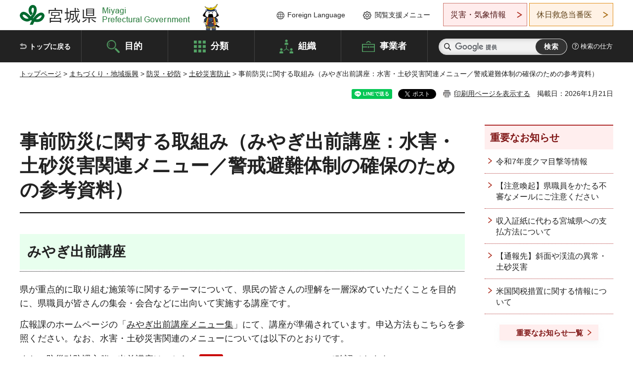

--- FILE ---
content_type: text/html
request_url: https://www-pref-miyagi-jp.cache.yimg.jp/soshiki/sabomizusi/jizen-bousai.html
body_size: 47540
content:
<!doctype html>
<html lang="ja" xmlns:og="http://ogp.me/ns#" xmlns:fb="http://www.facebook.com/2008/fbml">
<head>
<meta charset="UTF-8">

<title>事前防災に関する取組み（みやぎ出前講座：水害・土砂災害関連メニュー／警戒避難体制の確保のための参考資料） - 宮城県公式ウェブサイト</title>
<meta name="keywords" content="みやぎ出前講座">

<meta property="og:title" content="事前防災に関する取組み（みやぎ出前講座：水害・土砂災害関連メニュー／警戒避難体制の確保のための参考資料）">
<meta property="og:type" content="article">
<meta property="og:description" content="">
<meta property="og:url" content="https://www.pref.miyagi.jp/soshiki/sabomizusi/jizen-bousai.html">
<meta property="og:image" content="https://www.pref.miyagi.jp/shared/images/sns/logo.jpg">
<meta property="og:site_name" content="宮城県">
<meta property="og:locale" content="ja_JP">
<meta name="author" content="宮城県">
<meta name="viewport" content="width=device-width, maximum-scale=3.0">
<meta name="format-detection" content="telephone=no">
<meta name="page_id" content="21106">
<link href="/shared/style/default.css" rel="stylesheet" type="text/css" media="all">
<link href="/shared/style/layout.css" rel="stylesheet" type="text/css" media="all">
<link href="/shared/templates/free/style/edit.css" rel="stylesheet" type="text/css" media="all">
<link href="/shared/style/tablet.css" rel="stylesheet" media="only screen and (min-width : 641px) and (max-width : 980px)" type="text/css" id="tmp_tablet_css" class="mc_css">
<link href="/shared/style/smartphone.css" rel="stylesheet" media="only screen and (max-width : 640px)" type="text/css" class="mc_css">
<link href="/shared/templates/free/style/edit_sp.css" rel="stylesheet" media="only screen and (max-width : 640px)" type="text/css" class="mc_css">
<link href="/shared/images/favicon/favicon.ico" rel="shortcut icon" type="image/vnd.microsoft.icon">
<link href="/shared/images/favicon/apple-touch-icon-precomposed.png" rel="apple-touch-icon-precomposed">
<script src="/shared/js/jquery.js"></script>
<script src="/shared/js/setting.js"></script>
<script src="/shared/js/page_print.js"></script>
<script src="/shared/js/readspeaker.js"></script>
<script src="/shared/js/gtag.js"></script>




</head>
<body class="format_free no_javascript">

<noscript><iframe src="https://www.googletagmanager.com/ns.html?id=GTM-PS9C6B9" height="0" width="0" style="display:none;visibility:hidden" title="Google Tag Manager"></iframe></noscript>

<div id="fb-root"></div>
<script async defer crossorigin="anonymous" src="https://connect.facebook.net/ja_JP/sdk.js#xfbml=1&version=v12.0"></script>
<script src="/shared/js/init.js"></script>
<div id="tmp_wrapper">
<noscript>
<p>このサイトではJavaScriptを使用したコンテンツ・機能を提供しています。JavaScriptを有効にするとご利用いただけます。</p>
</noscript>
<p><a href="#tmp_honbun" class="skip">本文へスキップします。</a></p>

<header id="tmp_header">
<div class="container">
<div id="tmp_hlogo">
<p><a href="/index.html"><span>宮城県 Miyagi Prefectural Government</span></a></p>
</div>
<ul id="tmp_hnavi_s">
	<li id="tmp_hnavi_lmenu"><a href="https://miyagi-bousai.my.salesforce-sites.com/">災害・気象情報</a></li>
	<li id="tmp_hnavi_mmenu"><a href="javascript:void(0);">閲覧支援</a></li>
	<li id="tmp_hnavi_rmenu"><a href="javascript:void(0);">検索メニュー</a></li>
</ul>
<div id="tmp_means">
<div id="tmp_setting">
<ul>
	<li class="func_language"><a href="/soshiki/kohou/foreign.html" lang="en">Foreign Language</a></li>
	<li class="func_browser"><a href="javascript:void(0);">閲覧支援メニュー</a>
	<div class="support_dropdown">
	<ul>
		<li id="readspeaker_button1" class="func_read rs_skip"><a accesskey="L" href="//app-eas.readspeaker.com/cgi-bin/rsent?customerid=9180&amp;lang=ja_jp&amp;readid=tmp_main,tmp_update&amp;url=" onclick="readpage(this.href, 'tmp_readspeaker'); return false;" rel="nofollow" class="rs_href">音声読み上げ</a></li>
		<li class="func_fsize"><a href="/moji.html">文字サイズ・色合い変更</a></li>
		<li class="func_fclose">
		<p class="close_btn_sub"><a href="javascript:void(0);"><span>閉じる</span></a></p>
		</li>
	</ul>
	</div>
	</li>
</ul>
</div>
<div class="emergency_aside">
<ul>
	<li class="link_emergency"><a href="https://miyagi-bousai.my.salesforce-sites.com/">災害・気象情報</a>
	<div class="disaster_dropdown">
	<div class="disaster_outer">
	<div class="disaster_inner">
	<div class="disaster_ttl">
	<p class="disaster_label">宮城県災害・気象情報</p>
	</div>
	<div class="disaster_row">
	<div class="disaster_entries">
	<div class="entries_box"><!--entries_box--></div>
	</div>
	<div class="disaster_parameter">
	<p><a href="https://miyagi-bousai.my.salesforce-sites.com/">宮城県防災情報<br>
	ポータルサイト</a></p>
	</div>
	</div>
	</div>
	<p class="close_btn_sub"><a href="javascript:void(0);"><span>閉じる</span></a></p>
	</div>
	</div>
	</li>
	<li id="tmp_link_safety_btn" class="link_safety"><a href="http://www.mmic.or.jp/holidoc/">休日救急当番医</a></li>
</ul>
</div>
</div>
</div>
</header>
<div id="tmp_sma_menu">
<div id="tmp_sma_lmenu" class="wrap_sma_sch">
<div id="tmp_sma_emergency"></div>
<p class="close_btn"><a href="javascript:void(0);"><span>閉じる</span></a></p>
</div>
<div id="tmp_sma_mmenu" class="wrap_sma_sch">
<div id="tmp_sma_func"></div>
<p class="close_btn"><a href="javascript:void(0);"><span>閉じる</span></a></p>
</div>
<div id="tmp_sma_rmenu" class="wrap_sma_sch">
<div id="tmp_sma_cnavi">
<div class="sma_wrap">
<div class="container">
<div id="tmp_sma_purpose">
<div id="tmp_sma_purpose_ttl">
<p>目的から探す</p>
</div>
<div id="tmp_sma_purpose_cnt">
<ul>
	<li class="list1"><a href="/life/sub/3/index.html"><span>助成・融資・支援</span></a></li>
	<li class="list2"><a href="/life/sub/5/index.html"><span>申請・手続き</span></a></li>
	<li class="list3"><a href="/life/sub/8/index.html"><span>資格・試験</span></a></li>
	<li class="list4"><a href="/life/sub/10/index.html"><span>施設</span></a></li>
	<li class="list5"><a href="/life/sub/6/index.html"><span>許認可・届出</span></a></li>
	<li class="list6"><a href="/life/sub/11/index.html"><span>計画・施策</span></a></li>
	<li class="list7"><a href="/life/sub/13/index.html"><span>条例・制度</span></a></li>
	<li class="list8"><a href="/cgi-bin/event_cal_multi/calendar.cgi?type=2"><span>イベント・会議・募集</span></a></li>
	<li class="list10"><a href="/soshiki/toukei/toukei-link.html"><span>統計情報</span></a></li>
	<li class="list11"><a href="/soshiki/jyoho/digimch2.html"><span>デジタルみやぎ</span></a></li>
	<li class="list9"><a href="/site/gyoseisabisu/soudan-index.html"><span>相談窓口</span></a></li>
	<li class="list12"><a href="/site/gyoseisabisu/list1840.html"><span>パブリックコメント</span></a></li>
</ul>
</div>
</div>
<div id="classify_load"></div>
<div class="search_by_mb">
<ul>
	<li><a href="/soshiki/index.html">組織から探す</a></li>
	<li><a href="/site/jigyousha/index.html">事業者の方へ</a></li>
</ul>
</div>
<div class="big_banner_block">
<div class="big_banner">
<div class="big_banner_cnt">
<div class="big_banner_img">
<p><img alt="MIYAGI＋iRO 宮城十色" height="136" src="/shared/images/icon/miyagi_img.png" width="623"></p>
</div>
<div class="big_banner_link">
<p><a href="/site/miyagitoiro/index.html"><span class="show_row_sp">自然や歴史・文化から、<br>
食や暮らしに至るまで。</span> <span class="show_row_sp">あなたにとってきっとプラスになる、<br>
色とりどりの出会いがここにはあります。</span></a></p>
</div>
</div>
</div>
</div>
<div class="progress_mb">
<p><a href="/site/progress_miyagi/index.html"><span class="progress_txt_lg">PROGRESS MIYAGI</span> <span class="progress_txt_sm">富県躍進！持続可能な未来のための</span> <span class="progress_txt_md">8つの「つくる」</span></a></p>
</div>
</div>
</div>
</div>
<p class="close_btn"><a href="javascript:void(0);"><span>閉じる</span></a></p>
</div>
</div>


<div id="tmp_gnavi">
<div class="container">
<nav class="gnavi">
<ul>
	<li class="glist1"><a href="/index.html">トップに戻る</a></li>
	<li class="glist2"><a href="/purpose/index.html">目的</a></li>
	<li class="glist3"><a href="/life/index.html">分類</a></li>
	<li class="glist4"><a href="/soshiki/index.html">組織</a></li>
	<li class="glist5"><a href="/site/jigyousha/index.html">事業者</a></li>
</ul>
</nav>
<div class="region_search">
<div class="search_main">
<div class="search_col">
<div id="tmp_search">
<form action="/search/result.html" id="tmp_gsearch" name="tmp_gsearch">
<div class="wrap_sch_box">
<p class="sch_ttl"><label for="tmp_query">サイト内検索</label></p>
<p class="sch_box"><input id="tmp_query" name="q" size="31" type="text"></p>
</div>
<div class="wrap_sch_box">
<p class="sch_btn"><input id="tmp_func_sch_btn" name="sa" type="submit" value="検索"></p>
<p id="tmp_sma_search_hidden"><input name="cx" type="hidden" value="012929880180916967553:uytuafkv600"> <input name="ie" type="hidden" value="UTF-8"> <input name="cof" type="hidden" value="FORID:9"></p>
</div>
</form>
</div>
</div>
</div>
<div class="search_right">
<div class="how_to_search">
<p><a href="/search/shikata.html">検索の仕方</a></p>
</div>
</div>
</div>
</div>
</div>

<div id="tmp_wrapper2" class="container">
<div id="tmp_wrap_navigation">
<div id="tmp_pankuzu">
<p><a href="/index.html">トップページ</a> &gt; <a href="/life/4/index.html">まちづくり・地域振興</a> &gt; <a href="/life/4/68/index.html">防災・砂防</a> &gt; <a href="/life/4/68/50/index.html">土砂災害防止</a> &gt; 事前防災に関する取組み（みやぎ出前講座：水害・土砂災害関連メニュー／警戒避難体制の確保のための参考資料）</p>
</div>
<div id="tmp_wrap_custom_update">
<div id="tmp_custom_update">

<div id="tmp_social_plugins"><div class="social_media_btn line_btn">
<div data-lang="ja" data-type="share-a" data-ver="3" data-url="https://www.pref.miyagi.jp/soshiki/sabomizusi/jizen-bousai.html" data-color="default" data-size="small" data-count="false" style="display: none;" class="line-it-button"></div>
<script src="https://www.line-website.com/social-plugins/js/thirdparty/loader.min.js" async="async" defer="defer"></script>
</div><div class="social_media_btn facebook_btn">
<div data-href="https://www.pref.miyagi.jp/soshiki/sabomizusi/jizen-bousai.html" data-layout="button" data-size="small" data-mobile-iframe="true" class="fb-share-button"><a target="_blank" href="https://www.facebook.com/sharer/sharer.php?u=https%3A%2F%2Fdevelopers.facebook.com%2Fdocs%2Fplugins%2F&amp;src=sdkpreparse" class="fb-xfbml-parse-ignore">シェア</a></div>
</div><div class="social_media_btn twitter_btn">
<a href="https://twitter.com/share?ref_src=twsrc%5Etfw" data-show-count="false" data-url="https://www.pref.miyagi.jp/soshiki/sabomizusi/jizen-bousai.html" data-text="事前防災に関する取組み（みやぎ出前講座：水害・土砂災害関連メニュー／警戒避難体制の確保のための参考資料）" data-lang="ja" class="twitter-share-button">ツイート</a><script async src="https://platform.twitter.com/widgets.js" charset="utf-8"></script>
</div></div>
<p id="tmp_print"></p>
<p id="tmp_update">掲載日：2026年1月21日</p>

</div>
</div>
</div>
<div id="tmp_wrap_main" class="column_rnavi">
<div id="tmp_main">
<div class="wrap_col_main">
<div class="col_main">
<p id="tmp_honbun" class="skip rs_skip">ここから本文です。</p>
<div id="tmp_readspeaker" class="rs_preserve rs_skip rs_splitbutton rs_addtools rs_exp"></div>
<div id="tmp_contents">



<h1>事前防災に関する取組み（みやぎ出前講座：水害・土砂災害関連メニュー／警戒避難体制の確保のための参考資料）</h1>
<h2>みやぎ出前講座</h2>
<p>県が重点的に取り組む施策等に関するテーマについて、県民の皆さんの理解を一層深めていただくことを目的に、県職員が皆さんの集会・会合などに出向いて実施する講座です。</p>
<p>広報課のホームページの「<a href="https://www.pref.miyagi.jp/soshiki/kohou/demae.html">みやぎ出前講座メニュー集</a>」にて、講座が準備されています。申込方法もこちらを参照ください。なお、水害・土砂災害関連のメニューについては以下のとおりです。</p>
<p>また、防災砂防課主催の出前講座はこちらの<a href="/documents/21106/demaekouza.pdf" class="icon_pdf">チラシ（PDF：936KB）</a>で確認できます。</p>
<h3>水害・土砂災害関連のメニュー一覧</h3>
<table border="1" cellpadding="5" cellspacing="0" summary="" class="datatable">
	<caption>水害・土砂災害関連のメニュー一覧</caption>
	<thead>
	</thead>
	<tbody>
		<tr>
			<td>40</td>
			<td>災害時における要配慮者支援について</td>
			<td>災害時における高齢者、障害者等の要配慮者に対する支援や、福祉避難所について、県の取り組みを紹介します。（主に市町村職員、市町村関係者を対象としています。）</td>
			<td>60分</td>
			<td>
			<p>保健福祉総務課　保健福祉政策班</p>
			<p>TEL　022-211-2507</p>
			<p>FAX　022-211-2595</p>
			E-mail　<a href="mailto:hohukgp&#64;pref.miyagi.lg.jp">hohukgp&#64;pref.miyagi.lg.jp</a></td>
		</tr>
		<tr>
			<td>130</td>
			<td>水害から命を守るために</td>
			<td>近年、ゲリラ豪雨の頻発化等、雨の降り 方が変わってきています。水害から命を守るため、河川に関する防災情報を活用した洪水に備えるための知識等を、分かりやすく説明します。</td>
			<td>60分</td>
			<td>
			<p>河川課 企画調査班</p>
			<p>TEL　022-211-3173</p>
			<p>FAX　022-211-3197</p>
			<p>E-mail　<a href="mailto:kasen-ki&#64;pref.miyagi.lg.jp">kasen-ki&#64;pref.miyagi.lg.jp</a></p>
			</td>
		</tr>
		<tr>
			<td>133</td>
			<td>土砂災害から身を守るために</td>
			<td>土砂災害から人命を守るために宮城県で実施している対策や、自身を守るために個人で出来る事柄について説明します。</td>
			<td>60分</td>
			<td>
			<p>防災砂防課　砂防・傾斜地保全班</p>
			<p>TEL　022-211-3232</p>
			<p>FAX　022-211-3193</p>
			<p>E-mail　<a href="mailto:bousa&#64;pref.miyagi.lg.jp">bousa&#64;pref.miyagi.lg.jp</a></p>
			</td>
		</tr>
	</tbody>
</table>
<p>上記メニューについては,単独で実施した場合の講座時間を表記しています。ご要望に応じて,組合せも可能のためご相談ください。</p>
<h3>出前講座「土砂災害から身を守るために」の実施事例</h3>
<p>県が平成29年度以降に実施している事例については以下のとおりです。なお,代表的な実施事例について紹介しますので企画の参考にしてください。</p>
<table border="1" cellpadding="5" cellspacing="0" summary="" class="datatable">
	<caption>出前講座の実施事例（平成29年度以降）</caption>
	<thead>
	</thead>
	<tbody>
		<tr>
			<td>H29年5月9日</td>
			<td>名取市 ゆりが丘公民館</td>
			<td>一般成人</td>
			<td>5名</td>
			<td>
			<ul>
				<li>土砂災害から身を守るために</li>
				<li>近年の土砂災害</li>
				<li><a href="/documents/21106/712192.pdf" class="icon_pdf">講座資料（PDF：5,222KB）</a></li>
			</ul>
			</td>
			<td>&nbsp;</td>
		</tr>
		<tr>
			<td>H29年6月11日</td>
			<td>亘理町 神宮寺公会堂</td>
			<td>一般成人<br>
			小学生<br>
			中学生</td>
			<td>約100名</td>
			<td>
			<ul>
				<li>土砂災害から身を守るために</li>
				<li>近年の土砂災害</li>
				<li><a href="/documents/21106/712193.pdf" class="icon_pdf">講座資料（PDF：5,084KB）</a></li>
			</ul>
			</td>
			<td><a href="/documents/21106/702951.pdf" class="icon_pdf">亘理町の防災訓練に合わせて実施（PDF：559KB）</a></td>
		</tr>
		<tr>
			<td>H29年6月23日</td>
			<td>柴田町立柴田小学校</td>
			<td>小学生<br>
			教員<br>
			保護者</td>
			<td>70名</td>
			<td>
			<ul>
				<li>土砂災害から身を守るために</li>
				<li>模型を用いた土石流・がけ崩れの実演</li>
				<li><a href="/documents/21106/712194.pdf" class="icon_pdf">講座資料（PDF：1,301KB）</a></li>
			</ul>
			</td>
			<td><a href="/documents/21106/702952.pdf" class="icon_pdf">模型を使った体感型（PDF：449KB）</a></td>
		</tr>
		<tr>
			<td>H29年6月27日</td>
			<td>大崎市 松山公民館</td>
			<td>一般成人</td>
			<td>22名</td>
			<td>
			<ul>
				<li>土砂災害から身を守るために</li>
				<li>宮城県砂防総合情報システム（MIDSKI）について</li>
				<li><a href="/documents/21106/712195.pdf" class="icon_pdf">講座資料（PDF：6,402KB）</a></li>
			</ul>
			</td>
			<td>&nbsp;</td>
		</tr>
		<tr>
			<td>H29年11月4日</td>
			<td>
			<p>気仙沼市 古町4区自治会館,滝ノ入2区自治会館</p>
			</td>
			<td>一般成人</td>
			<td>53名</td>
			<td>
			<ul>
				<li>土砂災害基礎講座</li>
				<li><a href="/documents/21106/712197.pdf" class="icon_pdf">講座資料（PDF：4,316KB）</a></li>
			</ul>
			</td>
			<td><a href="/documents/21106/702953.pdf" class="icon_pdf">要配慮者利用施設との連携（PDF：395KB）</a></td>
		</tr>
		<tr>
			<td>H29年11月5日</td>
			<td>南三陸町役場</td>
			<td>南三陸町職員<br>
			要配慮者利用施設管理者</td>
			<td>30名</td>
			<td>
			<ul>
				<li>土砂災害基礎講座</li>
				<li><a href="/documents/21106/712198.pdf" class="icon_pdf">講座資料（PDF：5,596KB）</a></li>
			</ul>
			</td>
			<td><a href="/documents/21106/702954.pdf" class="icon_pdf">要配慮者利用施設との連携（PDF：410KB）</a></td>
		</tr>
		<tr>
			<td>H30年6月1日</td>
			<td>宮城県庁講堂</td>
			<td>婦人防火クラブ</td>
			<td>約100名</td>
			<td>
			<ul>
				<li>土砂災害から身を守るために</li>
				<li><a href="/documents/21106/712199.pdf" class="icon_pdf">講座資料（PDF：6,038KB）</a></li>
			</ul>
			</td>
			<td>&nbsp;</td>
		</tr>
		<tr>
			<td>H30年6月9日</td>
			<td>仙台市 貝ヶ森市民センター</td>
			<td>貝ヶ森西町内会防災団</td>
			<td>20名</td>
			<td>
			<ul>
				<li>土砂災害警戒区域等の指定について</li>
				<li>土砂災害警戒区域等に対する警戒避難体制や避難所について</li>
				<li><a href="/documents/21106/712200.pdf" class="icon_pdf">講座資料（PDF：4,784KB）</a></li>
			</ul>
			</td>
			<td><a href="/documents/21106/702955.pdf" class="icon_pdf">仙台市減災推進課との連携（PDF：363KB）</a></td>
		</tr>
		<tr>
			<td>H30年6月17日</td>
			<td>登米市 保手地区集落センター</td>
			<td>保手地区自主防災会</td>
			<td>26名</td>
			<td>
			<ul>
				<li>近年の土砂災害</li>
				<li>土砂災害から身を守るために</li>
				<li><a href="/documents/21106/712201.pdf" class="icon_pdf">講座資料（PDF：6,170KB）</a></li>
			</ul>
			</td>
			<td>&nbsp;</td>
		</tr>
		<tr>
			<td>R1年6月9日</td>
			<td>白石工業高等学校</td>
			<td>一般成人</td>
			<td>約270人</td>
			<td>
			<p>近年の土砂災害</p>
			<p>土砂災害から身を守るために</p>
			<p><a href="/documents/21106/742183.pdf" class="icon_pdf">講座資料（PDF：6,020KB）</a></p>
			</td>
			<td><a href="/documents/21106/742730.pdf" class="icon_pdf">白石市総合防災訓練との連携（PDF：601KB）</a></td>
		</tr>
		<tr>
			<td>R1年6月9日</td>
			<td>亘理町 鹿嶋公会堂</td>
			<td>一般成人<br>
			小学生<br>
			中学生</td>
			<td>約180人</td>
			<td>
			<p>土砂災害から身を守るために</p>
			<p><a href="/documents/21106/743047.pdf" class="icon_pdf">講習資料（PDF：5,739KB）</a></p>
			</td>
			<td><a href="/documents/21106/743048.pdf" class="icon_pdf">亘理町総合防災訓練との連携（PDF：555KB）</a></td>
		</tr>
		<tr>
			<td>R2年2月27日</td>
			<td>松島町　石田沢防災センター</td>
			<td>
			<p>松島町職員</p>
			<p>要配慮者利用施設管理者</p>
			</td>
			<td>11人</td>
			<td>
			<p>要配慮者利用施設の避難確保計画作成</p>
			<p><a href="/documents/21106/828968.pdf" class="icon_pdf">講義資料1（PDF：8,286KB）</a></p>
			<p><a href="/documents/21106/828966.pdf" class="icon_pdf">講義資料2（PDF：1,619KB）</a></p>
			<p><a href="/documents/21106/828969.pdf" class="icon_pdf">講義資料3（PDF：6,409KB）</a></p>
			<p><a href="/documents/21106/828970.pdf" class="icon_pdf">講義資料4（PDF：6,296KB）</a></p>
			</td>
			<td>&nbsp;</td>
		</tr>
		<tr>
			<td>R2年9月2日</td>
			<td>大崎市　川渡地区公民館</td>
			<td>一般成人</td>
			<td>60人</td>
			<td>
			<p>近年の土砂災害</p>
			<p><a href="/documents/21106/828951.pdf" class="icon_pdf">講義資料1（PDF：5,315KB）</a></p>
			<p>土砂災害から身を守るために</p>
			<p><a href="/documents/21106/828954.pdf" class="icon_pdf">講義資料2-1（PDF：4,639KB）</a></p>
			<p><a href="/documents/21106/828956.pdf" class="icon_pdf">講義資料2-2（PDF：6,328KB）</a></p>
			</td>
			<td>&nbsp;</td>
		</tr>
		<tr>
			<td>R2年10月4日</td>
			<td>利府町　青山三丁目集会所</td>
			<td>利府町青山町内会</td>
			<td>10人</td>
			<td>
			<p>近年の土砂災害</p>
			<p><a href="/documents/21106/828960.pdf" class="icon_pdf">講義資料1（PDF：5,727KB）</a></p>
			<p>土砂災害から身を守るために</p>
			<p><a href="/documents/21106/828962.pdf" class="icon_pdf">講義資料2-1（PDF：4,606KB）</a></p>
			<p><a href="/documents/21106/828963.pdf" class="icon_pdf">講義資料2-2（PDF：5,771KB）</a><a href="/documents/21106/828964.pdf" class="icon_pdf">講義資料2-3（PDF：9,535KB）</a></p>
			</td>
			<td>&nbsp;</td>
		</tr>
		<tr>
			<td>R2年12月16日</td>
			<td>加美町　中新田公民館</td>
			<td>
			<p>加美町職員</p>
			<p>要配慮者利用施設管理者</p>
			</td>
			<td>35人</td>
			<td>
			<p>要配慮者利用施設の避難確保計画作成</p>
			<p><a href="/documents/21106/828973.pdf" class="icon_pdf">講義資料1（PDF：1,280KB）</a></p>
			<p><a href="/documents/21106/828974.pdf" class="icon_pdf">講義資料2（PDF：4,680KB）</a></p>
			<p><a href="/documents/21106/828975.pdf" class="icon_pdf">講義資料3（PDF：5,325KB）</a></p>
			<p><a href="/documents/21106/828976.pdf" class="icon_pdf">講義資料4（PDF：8,540KB）</a></p>
			</td>
			<td>&nbsp;</td>
		</tr>
		<tr>
			<td>R3年7月27日</td>
			<td>
			<p>大崎市</p>
			<p>松山公民館</p>
			</td>
			<td>一般成人</td>
			<td>6人</td>
			<td>
			<p>近年の土砂災害</p>
			<p><a href="/documents/21106/01.pdf" class="icon_pdf">講義資料1（PDF：5,727KB）</a></p>
			<p>土砂災害から身を守るために</p>
			<p><a href="/documents/21106/02-1.pdf" class="icon_pdf">講義資料2-1（PDF：4,606KB）</a></p>
			<p><a href="/documents/21106/02-2.pdf" class="icon_pdf">講義資料2-2（PDF：5,771KB）</a></p>
			<p><a href="/documents/21106/02-3.pdf" class="icon_pdf">講義資料2-3（PDF：9,535KB）</a></p>
			</td>
			<td>&nbsp;</td>
		</tr>
		<tr>
			<td>R4年11月6日</td>
			<td>
			<p>石巻市</p>
			<p>大瓜入生活センター</p>
			</td>
			<td>石巻市大瓜行政区</td>
			<td>24人</td>
			<td>
			<p>土砂災害から身を守るために</p>
			<p><a href="/documents/21106/kougishiryou.pdf" class="icon_pdf">講義資料（PDF：8,783KB）</a></p>
			</td>
			<td>&nbsp;</td>
		</tr>
		<tr>
			<td>R5年2月22日</td>
			<td>加美町中新田図書館</td>
			<td>加美消防署</td>
			<td>49人</td>
			<td>
			<p>土砂災害について</p>
			<p><a href="/documents/21106/demaekouza_part1.pdf" class="icon_pdf">講義資料1（PDF：3,079KB）</a></p>
			<p><a href="/documents/21106/demaekouza_part2.pdf" class="icon_pdf">講義資料2（PDF：2,029KB）</a></p>
			<p><a href="/documents/21106/demaekouza_part3.pdf" class="icon_pdf">講義資料3（PDF：5,320KB）</a></p>
			<p><a href="/documents/21106/demaekouza_part4.pdf" class="icon_pdf">講義資料4（PDF：3,023KB）</a></p>
			</td>
			<td>&nbsp;</td>
		</tr>
		<tr>
			<td>R5年5月13日</td>
			<td>江陽グランドホテル</td>
			<td>一般成人</td>
			<td>64人</td>
			<td>
			<p>土砂災害から身を守るために</p>
			<p><a href="/documents/21106/demaekouza1.pdf" class="icon_pdf">講義資料1（PDF：8,321KB）</a></p>
			<p>宮城県の砂防事業の概要について</p>
			<p><a href="/documents/21106/demaekouza2.pdf" class="icon_pdf">講義資料2（PDF：6,126KB）</a></p>
			</td>
			<td>&nbsp;</td>
		</tr>
		<tr>
			<td>R5年6月11日</td>
			<td>白石市越河公民館</td>
			<td>一般成人</td>
			<td>41人</td>
			<td>
			<p>土砂災害から身を守るために</p>
			<p><a href="/documents/21106/kougishiryou_1.pdf" class="icon_pdf">講義資料（PDF：8,850KB）</a></p>
			</td>
			<td>&nbsp;</td>
		</tr>
		<tr>
			<td>R5年9月3日</td>
			<td>亘理町神宮寺創作センター</td>
			<td>一般成人</td>
			<td>80人</td>
			<td>
			<p>土砂災害から身を守るために</p>
			<p><a href="/documents/21106/kougishiryou.pdf" class="icon_pdf">講義資料（PDF：4,392KB）</a></p>
			</td>
			<td>
			<p>&nbsp;</p>
			</td>
		</tr>
		<tr>
			<td>R6年6月9日</td>
			<td>白石市立大平小学校</td>
			<td>
			<p>一般成人</p>
			<p>小中学生</p>
			</td>
			<td>100人</td>
			<td>
			<p>土砂災害から身を守るために</p>
			<p><a href="/documents/21106/060609.pdf" class="icon_pdf">講義資料（PDF：3,875KB）</a></p>
			</td>
			<td>&nbsp;</td>
		</tr>
		<tr>
			<td>R6年9月1日</td>
			<td>亘理町神宮寺創作センター</td>
			<td>一般成人</td>
			<td>50人</td>
			<td>
			<p>土砂災害から身を守るために</p>
			<p><a href="/documents/21106/shiryou.pdf" class="icon_pdf">講義資料（PDF：4,946KB）</a></p>
			</td>
			<td>&nbsp;</td>
		</tr>
		<tr>
			<td>R6年10月20日</td>
			<td>山元町久保間生活センター</td>
			<td>
			<p>一般成人</p>
			<p>小中学生</p>
			</td>
			<td>50人</td>
			<td>
			<p>土砂災害から身を守るために</p>
			<p><a href="/documents/21106/yamamotocho_siryou.pdf" class="icon_pdf">講義資料（PDF：4,640KB）</a></p>
			</td>
			<td>&nbsp;</td>
		</tr>
		<tr>
			<td>R6年12月19日</td>
			<td>富谷市立富谷第二中学校</td>
			<td>
			<p>中学生</p>
			<p>教員</p>
			</td>
			<td>140人</td>
			<td>
			<p>土砂災害から身を守るために</p>
			<p><a href="/documents/21106/tomiyadainichu.pdf" class="icon_pdf">講義資料（PDF：7,871KB）</a></p>
			</td>
			<td>&nbsp;</td>
		</tr>
		<tr>
			<td>R7年9月25日</td>
			<td>石巻市立河北中学校</td>
			<td>
			<p>中学生</p>
			<p>教員</p>
			</td>
			<td>50人</td>
			<td>
			<p>土砂災害から身を守るために</p>
			<p><a href="/documents/21106/kahokuchusiryou1.pdf" class="icon_pdf">土砂災害の種類と対策について知る（PDF：7,952KB）</a></p>
			<p><a href="/documents/21106/kahokuchusiryou2.pdf" class="icon_pdf">大雨が降ったときの身を守る行動（避難）を知る（PDF：3,220KB）</a></p>
			</td>
			<td>&nbsp;</td>
		</tr>
		<tr>
			<td>R7年10月3日</td>
			<td>石巻市立大谷地小学校</td>
			<td>
			<p>小学生</p>
			<p>教員</p>
			</td>
			<td>60名</td>
			<td>
			<p>土砂災害から身を守るために</p>
			<p><a href="/documents/21106/ooyachisho1.pdf" class="icon_pdf">土砂災害の種類と対策について知る（PDF：7,829KB）</a></p>
			<p><a href="/documents/21106/ooyachisho2.pdf" class="icon_pdf">大雨が降ったときの身を守る行動（避難）を知る（PDF：3,415KB）</a></p>
			</td>
			<td>&nbsp;</td>
		</tr>
		<tr>
			<td>R7年11月5日</td>
			<td>石巻市立石巻小学校</td>
			<td>
			<p>小学生</p>
			<p>教員</p>
			</td>
			<td>47名</td>
			<td>
			<p>土砂災害から身を守るために</p>
			<p><a href="/documents/21106/ishinomakisyou1.pdf" class="icon_pdf">土砂災害の種類と対策について知る（PDF：7,832KB）</a></p>
			<p><a href="/documents/21106/ishinomakisyou2.pdf" class="icon_pdf">大雨が降ったときの身を守る行動（避難）を知る（PDF：3,412KB）</a></p>
			</td>
			<td>&nbsp;</td>
		</tr>
		<tr>
			<td>R7年11月5日</td>
			<td>
			<p>美里町立北浦小学校</p>
			</td>
			<td>
			<p>小学生</p>
			<p>教員</p>
			</td>
			<td>18名</td>
			<td>
			<p>土砂災害から身を守るために</p>
			<p><a href="/documents/21106/kitaurasyou.pdf" class="icon_pdf">講義資料（PDF：8,031KB）</a></p>
			</td>
			<td>&nbsp;</td>
		</tr>
		<tr>
			<td>R7年12月8日</td>
			<td>丸森地区協議会</td>
			<td>一般成人</td>
			<td>30名</td>
			<td>
			<p>土砂災害から身を守るために</p>
			<p><a href="/documents/21106/marumorimachi_shiryou.pdf" class="icon_pdf">講義資料（PDF：9,384KB）</a></p>
			</td>
			<td>&nbsp;</td>
		</tr>
		<tr>
			<td>R7年12月15日</td>
			<td>柴田町立船迫中学校</td>
			<td>
			<p>中学生</p>
			<p>教員</p>
			</td>
			<td>90名</td>
			<td>
			<p>土砂災害から身を守るために</p>
			<p><a href="/documents/21106/hunabasamachu.pdf" class="icon_pdf">講義資料（PDF：3,474KB）</a></p>
			</td>
			<td>&nbsp;</td>
		</tr>
		<tr>
			<td>R8年1月14日</td>
			<td>七ヶ宿町立七ヶ宿中学校</td>
			<td>
			<p>中学生</p>
			<p>教員</p>
			</td>
			<td>24名</td>
			<td>
			<p>土砂災害から身を守るために</p>
			<p><a href="/documents/21106/shichikashuku.pdf" class="icon_pdf">講義資料（PDF：5,950KB）</a></p>
			</td>
			<td>&nbsp;</td>
		</tr>
	</tbody>
</table>
<p><span style="background-color: rgb(232, 255, 238); font-size: 28.008px;">警戒避難体制の確保のための参考資料</span></p>
<ul>
	<li><a href="/documents/21106/746159.pdf" class="icon_pdf">避難勧告等に関するガイドライン(1)（避難行動・情報伝達編）（PDF：6,704KB）</a>(平成31年3月／内閣府＜防災担当＞)</li>
	<li><a href="/documents/21106/746160.pdf" class="icon_pdf">避難勧告等に関するガイドライン(2)（発令基準・防災体制編）（PDF：3,113KB）</a>(平成31年3月／内閣府＜防災担当＞)</li>
	<li><a href="/documents/21106/746162.pdf" class="icon_pdf">避難勧告等に関するガイドラインの改定（PDF：381KB）</a>(平成31年3月／内閣府)</li>
	<li><a href="/documents/21106/746165.pdf" class="icon_pdf">警戒レベルに関するチラシ（PDF：7,262KB）</a>(平成31年3月／内閣府)</li>
	<li><a href="/documents/21106/702648.pdf" class="icon_pdf">土砂災害警戒避難ガイドライン（PDF：9,454KB）</a>(平成27年4月／国土交通省砂防部)</li>
	<li><a href="/documents/21106/702649.pdf" class="icon_pdf">【水防法】要配慮者利用施設（医療施設等を除く）に係る避難確保計画作成の手引き（PDF：534KB）</a>(平成29年6月／国土交通省)</li>
	<li><a href="/documents/21106/702654.pdf" class="icon_pdf">【水防法】医療施設等（病院、診療所、助産所、介護老人保健施設等）に係る避難確保計画作成の手引き（PDF：572KB）</a>(平成29年6月／国土交通省)</li>
	<li><a href="/documents/21106/702655.pdf" class="icon_pdf">【水防法】地下街等に係る避難確保・浸水防止計画作成の手引き（PDF：1,883KB）</a>(平成29年1月／国土交通省)</li>
	<li><a href="/documents/21106/702656.pdf" class="icon_pdf">【水防法】大規模工場等に係る浸水防止計画作成の手引き（PDF：548KB）</a>(平成29年1月／国土交通省)</li>
	<li><a href="/documents/21106/702658.pdf" class="icon_pdf">【土砂災害防止法】要配慮者利用施設管理者のための土砂災害に関する避難確保計画作成の手引き（PDF：2,313KB）</a>(平成29年6月／国土交通省)</li>
	<li><a href="/documents/21106/702660.pdf" class="icon_pdf">水害・土砂災害に係る要配慮者利用施設における避難計画点検マニュアル（PDF：359KB）</a>(平成29年6月／厚生労働省・国土交通省)</li>
	<li><a href="/documents/21106/702704.pdf" class="icon_pdf">土砂災害防止法改正パンフレット(施設管理者用)（PDF：580KB）</a>（平成29年6月）</li>
	<li><a href="http://www.bousai.go.jp/oukyu/hinankankoku/pdf/hinanjireishu.pdf">要配慮者利用施設における避難に関する計画作成の事例集（水害・土砂災害）（平成31年3月第3版／内閣府(防災担当)・消防庁・厚生労働省・国土交通省・気象庁）（外部サイトへリンク）</a></li>
	<li><a href="/documents/21106/702697.pdf" class="icon_pdf">水害・土砂災害から家族と地域を守るには（PDF：5,431KB）</a>（平成30年5月／内閣府＜防災担当＞）</li>
	<li><a href="/documents/21106/785828.pdf" class="icon_pdf">土砂災害に関する地区防災計画作成のための技術支援ガイドライン(令和2年3月/国土交通省)（PDF：3,945KB）</a></li>
	<li><a href="/documents/21106/809059.pdf" class="icon_pdf">【改定版】要配慮者利用施設に係る避難確保計画作成の手引き（解説編）（PDF：5,332KB）</a>（令和2年6月／国土交通省）</li>
	<li>【改定版】要配慮者利用施設に係る避難確保計画作成の手引き（様式編）<a href="/documents/21106/809062.xlsx" class="icon_excel">学校用（エクセル：842KB）</a><a href="/documents/21106/809065.xlsx" class="icon_excel">医療施設用（エクセル：840KB）</a><a href="/documents/21106/809066.xlsx" class="icon_excel">社会福祉施設用（エクセル：790KB）</a>（令和2年6月／国土交通省）</li>
</ul>


<ul id="tag_list" class="tag_list">
	
</ul>




</div>
<div id="tmp_inquiry">
<div id="tmp_inquiry_ttl">
<p>お問い合わせ先</p>
</div>
<div id="tmp_inquiry_cnt">
<form method="post" action="https://www.pref.miyagi.jp/cgi-bin/simple_faq/form.cgi">
<div class="inquiry_parts">
<p>
<a href="/soshiki/sabomizusi/index.html">防災砂防課砂防・傾斜地保全班</a></p>
<p>仙台市青葉区本町三丁目8番1号　8階北側</p>
<p>電話番号：022-211-3232</p>
<p>ファックス番号：022-211-3193</p>
<p class="inquiry_btn"><input value="お問い合わせフォーム" type="submit"></p>
</div>
<p>
<input type="hidden" name="code" value="016006004">
<input type="hidden" name="dept" value="8093:9172:9670:9504:8010:5271:9255:9421:8342:8425:3777:9006:8674:10002:8010:8508:8674:3777:8923:8508:3777:8757:9255">
<input type="hidden" name="page" value="/soshiki/sabomizusi/jizen-bousai.html">
<input type="hidden" name="ENQ_RETURN_MAIL_SEND_FLG" value="1">
<input type="hidden" name="publish_ssl_flg" value="1">
</p>
</form>
</div>
</div>

<div id="tmp_feedback">
<div id="tmp_feedback_ttl">
<p>より良いウェブサイトにするためにみなさまのご意見をお聞かせください</p>
</div>
<div id="tmp_feedback_cnt">
<form action="/cgi-bin/feedback/feedback.cgi" id="feedback" method="post">
<p><input name="page_id" type="hidden" value="21106"> <input name="page_title" type="hidden" value="事前防災に関する取組み（みやぎ出前講座：水害・土砂災害関連メニュー／警戒避難体制の確保のための参考資料）"> <input name="page_url" type="hidden" value="https://www.pref.miyagi.jp/soshiki/sabomizusi/jizen-bousai.html"> <input name="item_cnt" type="hidden" value="2"></p>
<fieldset><legend>このページの情報は役に立ちましたか？</legend>
<p><input id="que1_1" name="item_1" type="radio" value="役に立った"> <label for="que1_1">1：役に立った</label></p>
<p><input id="que1_2" name="item_1" type="radio" value="ふつう"> <label for="que1_2">2：ふつう</label></p>
<p><input id="que1_3" name="item_1" type="radio" value="役に立たなかった"> <label for="que1_3">3：役に立たなかった</label></p>
</fieldset>
<p><input name="label_1" type="hidden" value="質問：このページの情報は役に立ちましたか？"> <input name="nes_1" type="hidden" value="0"> <input name="img_1" type="hidden"> <input name="img_alt_1" type="hidden"> <input name="mail_1" type="hidden" value="0"></p>
<fieldset><legend>このページの情報は見つけやすかったですか？</legend>
<p><input id="que2_1" name="item_2" type="radio" value="見つけやすかった"> <label for="que2_1">1：見つけやすかった</label></p>
<p><input id="que2_2" name="item_2" type="radio" value="ふつう"> <label for="que2_2">2：ふつう</label></p>
<p><input id="que2_3" name="item_2" type="radio" value="見つけにくかった"> <label for="que2_3">3：見つけにくかった</label></p>
</fieldset>
<p><input name="label_2" type="hidden" value="質問：このページの情報は見つけやすかったですか？"> <input name="nes_2" type="hidden" value="0"> <input name="img_2" type="hidden"> <input name="img_alt_2" type="hidden"> <input name="mail_2" type="hidden" value="0"></p>
<p class="submit"><input type="submit" value="送信"></p>
</form>
</div>
</div>

</div>
</div>
<div class="wrap_col_rgt_navi">
<div class="col_rgt_navi">

<div class="rnavi_oshirase">
<div class="oshirase_ttl">
<p>重要なお知らせ</p>
</div>
<div class="oshirase_btn"><a href="/juyo/index.html">重要なお知らせ一覧</a></div>
</div>
<div id="tmp_wrap_recommend" class="rs_preserve">
<div id="tmp_recommend">
<div id="tmp_recommend_ttl">
<p>こちらのページも読まれています</p>
</div>
<div id="tmp_recommend_cnt">&nbsp;</div>
</div>
</div>
<script type="text/javascript" src="/shared/system/js/recommend/recommend.js"></script>


<div class="lnavi_func">
<div class="lnavi_ttl">
<p class="lnavi_cate_sch">同じカテゴリから探す</p>
<p><a href="/life/4/68/50/index.html">土砂災害防止</a></p>
</div>
<div class="lnavi_cnt">
<ul>
<li><a href="/soshiki/sabomizusi/jizen-bousai.html">事前防災に関する取組み（みやぎ出前講座：水害・土砂災害関連メニュー／警戒避難体制の確保のための参考資料）</a></li>
<li><a href="/soshiki/sabomizusi/dosha-patrol.html">土砂災害危険箇所等パトロールについて</a></li>
<li><a href="/soshiki/sabomizusi/kyukeisya1.html">急傾斜崩壊対策事業</a></li>
<li><a href="/soshiki/sabomizusi/r4/doshasaigaihassei.html">土砂災害の前兆現象を発見した場合や土砂災害が発生した場合には</a></li>
<li><a href="/soshiki/et-dbk/sabousiteiti.html">砂防指定地内の行為の許可について</a></li>
<li><a href="/soshiki/sabomizusi/kasyo.html">土砂災害警戒区域等指定箇所</a></li>
<li><a href="/soshiki/et-tmdbk/kyukeisya-pr.html">急傾斜地（区域内行為の許可等）</a></li>
<li><a href="/soshiki/et-tmdbk/sabou-pr.html">砂防指定地（区域内行為の許可等）</a></li>
<li><a href="/soshiki/sabomizusi/r6/r6_konku-ru.html">令和6年度「土砂災害防止に関する絵画・作文コンクール」入賞者について</a></li>
<li><a href="/soshiki/sabomizusi/110ban.html">がけ110番</a></li>
<li><a href="/soshiki/sabomizusi/dosyasaigekkan3.html">令和5年度「土砂災害防止に関する絵画・作文コンクール」入賞者について</a></li>
<li><a href="/soshiki/sabomizusi/sabo1.html">砂防事業</a></li>
<li><a href="/soshiki/sabomizusi/zaohp.html">蔵王火山の現在の映像</a></li>
<li><a href="/soshiki/sabomizusi/kaiga-sakubunr4.html">令和4年度「土砂災害防止に関する絵画・作文コンクール」入賞者について</a></li>
<li><a href="/life/doshasaigaiboshi/index.html">土砂災害防止</a></li>
<li><a href="/life/dosha-kisochosakekka/index.html">基礎調査結果</a></li>
<li><a href="/soshiki/sabomizusi/whatisdosyasaigai.html">土砂災害とは？</a></li>
<li><a href="/life/doshasaigaiboshiho/index.html">土砂災害防止法</a></li>
<li><a href="/life/manga-doshasaigai/index.html">漫画で学ぶ土砂災害</a></li>
<li><a href="/life/zao-bosai/index.html">蔵王山火山防災マップ</a></li>
<li><a href="/site/kasensabouzigyou/list1088.html">河川砂防事業</a></li>
<li><a href="/soshiki/sabomizusi/kaiga-sakubun-r2.html">令和2年度「土砂災害防止に関する絵画・作文コンクール」入賞者について</a></li>
<li><a href="/soshiki/ks-doboku/sabou001.html">行政許認可事務の概要（急傾斜）</a></li>
<li><a href="/soshiki/sabomizusi/doboku-bcp.html">大規模地震発生時における土木部業務継続計画（BCP）を改定しました。</a></li>
<li><a href="/soshiki/nh-sgsin-r/sinrin-batuboku.html">森林を伐採される皆様へ</a></li>
<li><a href="/soshiki/sabomizusi/jisuberi1.html">地すべり対策事業</a></li>
<li><a href="/soshiki/sabomizusi/sabo3.html">砂防事業の種類</a></li>
<li><a href="/soshiki/sabomizusi/nadareweek.html">雪崩防災週間</a></li>
<li><a href="/soshiki/sabomizusi/rain.html">漫画で学ぶ土砂災害6</a></li>
<li><a href="/soshiki/sabomizusi/tokutei.html">特定利用斜面保全事業</a></li>
</ul>
</div>
</div>

</div>
</div>
</div>

<div id="tmp_purpose">
<div id="tmp_purpose_ttl">
<p>目的から探す</p>
</div>
<div id="tmp_purpose_cnt">
<ul>
	<li class="list1"><a href="/life/sub/3/index.html"><span>助成・融資・支援</span></a></li>
	<li class="list2"><a href="/life/sub/5/index.html"><span>申請・手続き</span></a></li>
	<li class="list3"><a href="/life/sub/8/index.html"><span>資格・試験</span></a></li>
	<li class="list4"><a href="/life/sub/10/index.html"><span>施設</span></a></li>
	<li class="list5"><a href="/life/sub/6/index.html"><span>許認可・届出</span></a></li>
	<li class="list6"><a href="/life/sub/11/index.html"><span>計画・施策</span></a></li>
	<li class="list7"><a href="/life/sub/13/index.html"><span>条例・制度</span></a></li>
	<li class="list8"><a href="/cgi-bin/event_cal_multi/calendar.cgi?type=2"><span>イベント・会議・募集</span></a></li>
	<li class="list10"><a href="/soshiki/toukei/toukei-link.html"><span>統計情報</span></a></li>
	<li class="list11"><a href="/soshiki/jyoho/digimch2.html"><span>デジタルみやぎ</span></a></li>
	<li class="list9"><a href="/site/gyoseisabisu/soudan-index.html"><span>相談窓口</span></a></li>
	<li class="list12"><a href="/soshiki/kohou/publiccmentitiran.html"><span>パブリックコメント</span></a></li>
</ul>
</div>
</div>
<div id="tmp_pickup_bnr">
<div class="pickup_bnr">
<div class="big_banner_block">
<div class="big_banner">
<div class="big_banner_cnt">
<div class="big_banner_img">
<p><img alt="MIYAGI＋iRO 宮城十色" height="136" src="/shared/images/icon/miyagi_img.png" width="623"></p>
</div>
<div class="big_banner_link">
<p class="used_bg_img"><a href="/site/miyagitoiro/index.html"><span class="show_row_sp">自然や歴史・文化から、<br>
食や暮らしに至るまで。</span> <span class="show_row_sp">あなたにとってきっとプラスになる、<br>
色とりどりの出会いがここにはあります。</span> </a></p>
</div>
</div>
</div>
</div>
</div>
<div class="pickup_bnr">
<div class="progress_mb">
<p><a href="/site/progress_miyagi/index.html"><span class="progress_txt_lg">PROGRESS MIYAGI</span> <span class="progress_txt_sm">富県躍進！持続可能な未来のための</span> <span class="progress_txt_md">8つの「つくる」</span> </a></p>
</div>
</div>
</div>


<div id="tmp_retrieval">
<div id="tmp_retrieval_ttl">
<p class="ttl_en">information retrieval</p>
<p>このページに知りたい情報がない場合は</p>
</div>
<div id="tmp_retrieval_cnt">
<div class="search_func">
<ul>
	<li class="search_list1"><a href="/purpose/index.html"><span>目的から探す</span></a></li>
	<li class="search_list2"><a href="/life/index.html"><span>分類から探す</span></a></li>
	<li class="search_list3"><a href="/soshiki/index.html"><span>組織から探す</span></a></li>
	<li class="search_list4"><a href="/site/jigyousha/index.html"><span>事業者の方へ</span></a></li>
</ul>
</div>
<div id="tmp_fsearch">
<div class="search_inner">
<div class="search_form_box">
<form action="/search/result.html" id="tmp_fsearch_form" name="tmp_fsearch_form">
<div class="fsearch_wrap">
<p class="sch_ttl"><label for="tmp_fquery">キーワードから探す</label></p>
<div class="wrap_sch_row">
<div class="wrap_sch_box">
<p class="sch_box"><label for="tmp_fquery" class="lbl_icon">&nbsp;</label> <input id="tmp_fquery" name="q" placeholder="カスタム検索" size="31" type="text"></p>
<p class="sch_btn"><input id="tmp_func_fsearch_btn" name="sa" type="submit" value="検索"></p>
<p id="tmp_fsearch_hidden"><input name="cx" type="hidden" value="012929880180916967553:uytuafkv600"> <input name="ie" type="hidden" value="UTF-8"><input name="cof" tabindex="-32768" type="hidden" value="FORID:9"></p>
</div>
</div>
</div>
</form>
</div>
<p class="search_link"><a href="/search/shikata.html">検索の仕方</a></p>
</div>
</div>
</div>
</div>

</div>
<div class="pnavi">
<p class="ptop"><a href="#tmp_header">ページの先頭に戻る</a></p>
</div>
</div>

<footer id="tmp_footer">
<div class="footer_wrap">
<div class="container">
<div class="footer_front">
<div class="footer_info">
<div class="footer_aside">
<div class="footer_logo">
<p><span>宮城県公式Webサイト</span></p>
</div>
<div class="company_num">
<p>法人番号8000020040002</p>
</div>
</div>
<div class="footer_cnt">
<address>
<p><span class="dis_code">〒980-8570</span>宮城県仙台市青葉区本町3丁目8番1号</p>
<p><span>電話番号：</span>022-211-2111</p>
<p>（受付時間 8時30分～17時15分）</p>
</address>
<div class="directional_button">
<ul>
	<li><a href="/site/access/index.html">県庁への行き方</a></li>
	<li><a href="/soshiki/kanzai/sub-c4.html">県庁県民駐車場</a></li>
</ul>
</div>
</div>
</div>
<div class="footer_nav">
<ul class="fnavi">
	<li><a href="/soshiki/kohou/site-riyou.html#a01">リンク・著作権・免責事項</a></li>
	<li><a href="/soshiki/kohou/site-riyou.html#a06">個人情報保護</a></li>
	<li><a href="/soshiki/kohou/accessibility.html">ウェブアクセシビリティへの配慮</a></li>
	<li><a href="/soshiki/kanzai/koukoku-top.html">広告掲載に関する情報</a></li>
	<li><a href="/soshiki/kohou/site-riyou.html">ホームページ全般に関する情報</a></li>
	<li><a href="/site/userguide/index.html">はじめての方へ</a></li>
	<li><a href="/sitemap.html">サイトマップ</a></li>
</ul>
</div>
</div>
</div>
</div>
<div class="prefectural_info">
<div class="container">
<p lang="en" class="copyright">Copyright &copy; Miyagi Prefectural Government<br>
All Rights Reserved.</p>
</div>
</div>
</footer>
</div>
<script src="/shared/js/function.js"></script>
<script src="/shared/js/main.js"></script>
<script src="/shared/system/js/recommend/recommend.js"></script>
</body>
</html>


--- FILE ---
content_type: text/html; charset=UTF-8
request_url: https://www-pref-miyagi-jp.cache.yimg.jp/cgi-bin/recommend/handle_get/get_recommend.php?page_id=21106&limit=5
body_size: 722
content:
{"status":"success","results":"<ul><li><a href=\"https:\/\/www.pref.miyagi.jp\/soshiki\/kohou\/demae.html\">\u307f\u3084\u304e\u51fa\u524d\u8b1b\u5ea7<\/a><\/li>\n<li><a href=\"https:\/\/www.pref.miyagi.jp\/site\/0311densyogensaip\/demaekouza.html\">\u51fa\u524d\u8b1b\u5ea7\u306e\u5b9f\u65bd\u72b6\u6cc1<\/a><\/li>\n<li><a href=\"https:\/\/www.pref.miyagi.jp\/soshiki\/kohou\/taishi.html\">\u307f\u3084\u304e\u7d46\u5927\u4f7f<\/a><\/li>\n<li><a href=\"https:\/\/www.pref.miyagi.jp\/soshiki\/road\/h30kyouryoutyouzyumyouka.html\">\u5bae\u57ce\u770c\u6a4b\u6881\u9577\u5bff\u547d\u5316\u8a08\u753b<\/a><\/li>\n<li><a href=\"https:\/\/www.pref.miyagi.jp\/soshiki\/jyoho\/miyapo.html\">\u4ee4\u548c7\u5e74\u5ea6\u307f\u3084\u304e\u30dd\u30a4\u30f3\u30c8\uff08\u307f\u3084\u30dd\uff09\u7dcf\u5408\u30b5\u30a4\u30c8<\/a><\/li><\/ul>"}

--- FILE ---
content_type: text/html; charset=UTF-8
request_url: https://www-pref-miyagi-jp.cache.yimg.jp/cgi-bin/recommend/handle_get/get_recommend.php?page_id=21106&limit=5
body_size: 622
content:
{"status":"success","results":"<ul><li><a href=\"https:\/\/www.pref.miyagi.jp\/soshiki\/kohou\/demae.html\">\u307f\u3084\u304e\u51fa\u524d\u8b1b\u5ea7<\/a><\/li>\n<li><a href=\"https:\/\/www.pref.miyagi.jp\/site\/0311densyogensaip\/demaekouza.html\">\u51fa\u524d\u8b1b\u5ea7\u306e\u5b9f\u65bd\u72b6\u6cc1<\/a><\/li>\n<li><a href=\"https:\/\/www.pref.miyagi.jp\/soshiki\/kohou\/taishi.html\">\u307f\u3084\u304e\u7d46\u5927\u4f7f<\/a><\/li>\n<li><a href=\"https:\/\/www.pref.miyagi.jp\/soshiki\/road\/h30kyouryoutyouzyumyouka.html\">\u5bae\u57ce\u770c\u6a4b\u6881\u9577\u5bff\u547d\u5316\u8a08\u753b<\/a><\/li>\n<li><a href=\"https:\/\/www.pref.miyagi.jp\/soshiki\/jyoho\/miyapo.html\">\u4ee4\u548c7\u5e74\u5ea6\u307f\u3084\u304e\u30dd\u30a4\u30f3\u30c8\uff08\u307f\u3084\u30dd\uff09\u7dcf\u5408\u30b5\u30a4\u30c8<\/a><\/li><\/ul>"}